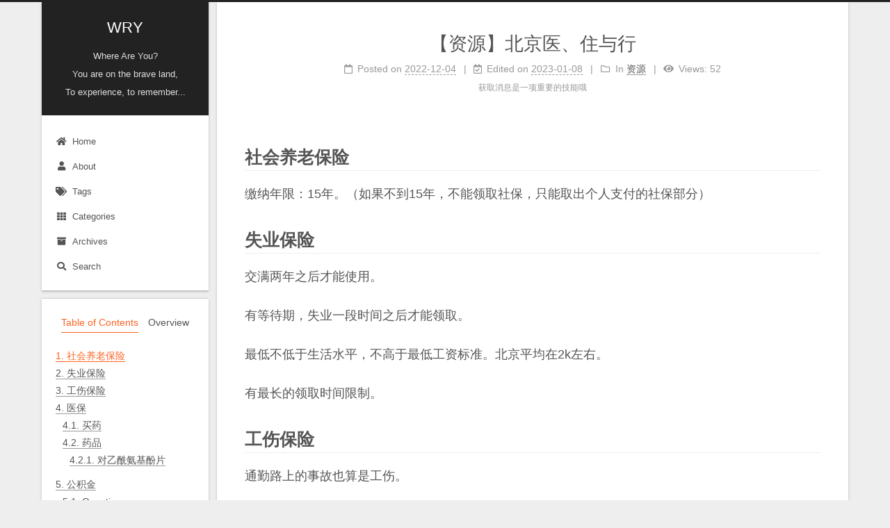

--- FILE ---
content_type: text/html
request_url: https://jingtao.fun/posts/14b3c10c/
body_size: 22196
content:
<!DOCTYPE html>
<html lang="EN">
<head>
  <meta charset="UTF-8">
<meta name="viewport" content="width=device-width, initial-scale=1, maximum-scale=2">
<meta name="theme-color" content="#222">
<meta name="generator" content="Hexo 5.4.0">
<!-- Referrer Policy调整致不蒜子单页面统计出错:https://senorui.top/posts/c33f.html -->
<meta name="referrer" content="no-referrer-when-downgrade">
  <link rel="apple-touch-icon" sizes="180x180" href="/images/apple-touch-icon-next.png">
  <link rel="icon" type="image/png" sizes="32x32" href="/images/favicon-32x32-next.png">
  <link rel="icon" type="image/png" sizes="16x16" href="/images/favicon-16x16-next.png">
  <link rel="mask-icon" href="/images/logo.svg" color="#222">

<link rel="stylesheet" href="/css/main.css">


<link rel="stylesheet" href="/lib/font-awesome/css/all.min.css">
  <link rel="stylesheet" href="//cdn.jsdelivr.net/gh/fancyapps/fancybox@3/dist/jquery.fancybox.min.css">
  <link rel="stylesheet" href="/lib/pace/pace-theme-minimal.min.css">
  <script src="/lib/pace/pace.min.js"></script>

<script id="hexo-configurations">
    var NexT = window.NexT || {};
    var CONFIG = {"hostname":"jingtao.fun","root":"/","scheme":"Gemini","version":"7.8.0","exturl":false,"sidebar":{"position":"left","display":"post","padding":18,"offset":12,"onmobile":true},"copycode":{"enable":false,"show_result":false,"style":null},"back2top":{"enable":true,"sidebar":false,"scrollpercent":false},"bookmark":{"enable":false,"color":"#222","save":"auto"},"fancybox":true,"mediumzoom":false,"lazyload":false,"pangu":false,"comments":{"style":"tabs","active":null,"storage":true,"lazyload":false,"nav":null},"algolia":{"appID":"P0E4XBBRWJ","apiKey":"14b33d18b6871981e0f14919114a54dc","indexName":"hexo_blog","hits":{"per_page":10},"labels":{"input_placeholder":"Search for Posts","hits_empty":"We didn't find any results for the search: ${query}","hits_stats":"${hits} results found in ${time} ms"}},"localsearch":{"enable":false,"trigger":"auto","top_n_per_article":1,"unescape":false,"preload":false},"motion":{"enable":true,"async":false,"transition":{"post_block":"fadeIn","post_header":"slideDownIn","post_body":"slideDownIn","coll_header":"slideLeftIn","sidebar":"slideUpIn"}}};
  </script>

  <meta name="description" content="获取消息是一项重要的技能哦">
<meta property="og:type" content="article">
<meta property="og:title" content="【资源】北京医、住与行">
<meta property="og:url" content="https://jingtao.fun/posts/14b3c10c/index.html">
<meta property="og:site_name" content="WRY">
<meta property="og:description" content="获取消息是一项重要的技能哦">
<meta property="og:locale">
<meta property="og:image" content="https://jingtao.fun/images/%E8%B5%84%E6%BA%90-%E5%8C%97%E4%BA%AC%E5%8C%BB%E4%B8%8E%E8%A1%8C//image-20221206223901836.png">
<meta property="og:image" content="https://jingtao.fun/images/%E8%B5%84%E6%BA%90-%E5%8C%97%E4%BA%AC%E5%8C%BB%E4%B8%8E%E8%A1%8C/4181670161082_.pic.jpg">
<meta property="article:published_time" content="2022-12-04T13:16:27.000Z">
<meta property="article:modified_time" content="2023-01-08T14:55:51.000Z">
<meta property="article:author" content="Jingtao Zhang">
<meta property="article:tag" content="资源">
<meta property="article:tag" content="医保">
<meta property="article:tag" content="药品">
<meta property="article:tag" content="临牌">
<meta name="twitter:card" content="summary">
<meta name="twitter:image" content="https://jingtao.fun/images/%E8%B5%84%E6%BA%90-%E5%8C%97%E4%BA%AC%E5%8C%BB%E4%B8%8E%E8%A1%8C//image-20221206223901836.png">

<link rel="canonical" href="https://jingtao.fun/posts/14b3c10c/">


<script id="page-configurations">
  // https://hexo.io/docs/variables.html
  CONFIG.page = {
    sidebar: "",
    isHome : false,
    isPost : true,
    lang   : 'EN'
  };
</script>

  <title>【资源】北京医、住与行 | WRY</title>
  






  <noscript>
  <style>
  .use-motion .brand,
  .use-motion .menu-item,
  .sidebar-inner,
  .use-motion .post-block,
  .use-motion .pagination,
  .use-motion .comments,
  .use-motion .post-header,
  .use-motion .post-body,
  .use-motion .collection-header { opacity: initial; }

  .use-motion .site-title,
  .use-motion .site-subtitle {
    opacity: initial;
    top: initial;
  }

  .use-motion .logo-line-before i { left: initial; }
  .use-motion .logo-line-after i { right: initial; }
  </style>
</noscript>

</head>

<body itemscope itemtype="http://schema.org/WebPage">
  <div class="container use-motion">
    <div class="headband"></div>

    <header class="header" itemscope itemtype="http://schema.org/WPHeader">
      <div class="header-inner"><div class="site-brand-container">
  <div class="site-nav-toggle">
    <div class="toggle" aria-label="Toggle navigation bar">
      <span class="toggle-line toggle-line-first"></span>
      <span class="toggle-line toggle-line-middle"></span>
      <span class="toggle-line toggle-line-last"></span>
    </div>
  </div>

  <div class="site-meta">

    <a href="/" class="brand" rel="start">
      <span class="logo-line-before"><i></i></span>
      <h1 class="site-title">WRY</h1>
      <span class="logo-line-after"><i></i></span>
    </a>
      <p class="site-subtitle" itemprop="description">Where Are You? </br> You are on the brave land, </br> To experience, to remember...</p>
  </div>

  <div class="site-nav-right">
    <div class="toggle popup-trigger">
        <i class="fa fa-search fa-fw fa-lg"></i>
    </div>
  </div>
</div>




<nav class="site-nav">
  <ul id="menu" class="main-menu menu">
        <li class="menu-item menu-item-home">

    <a href="/" rel="section"><i class="fa fa-home fa-fw"></i>Home</a>

  </li>
        <li class="menu-item menu-item-about">

    <a href="/about/" rel="section"><i class="fa fa-user fa-fw"></i>About</a>

  </li>
        <li class="menu-item menu-item-tags">

    <a href="/tags/" rel="section"><i class="fa fa-tags fa-fw"></i>Tags</a>

  </li>
        <li class="menu-item menu-item-categories">

    <a href="/categories/" rel="section"><i class="fa fa-th fa-fw"></i>Categories</a>

  </li>
        <li class="menu-item menu-item-archives">

    <a href="/archives/" rel="section"><i class="fa fa-archive fa-fw"></i>Archives</a>

  </li>
      <li class="menu-item menu-item-search">
        <a role="button" class="popup-trigger"><i class="fa fa-search fa-fw"></i>Search
        </a>
      </li>
  </ul>
</nav>



  <div class="search-pop-overlay">
    <div class="popup search-popup">
        <div class="search-header">
  <span class="search-icon">
    <i class="fa fa-search"></i>
  </span>
  <div class="search-input-container"></div>
  <span class="popup-btn-close">
    <i class="fa fa-times-circle"></i>
  </span>
</div>
<div class="algolia-results">
  <div id="algolia-stats"></div>
  <div id="algolia-hits"></div>
  <div id="algolia-pagination" class="algolia-pagination"></div>
</div>

      
    </div>
  </div>

</div>
    </header>

    
  <div class="back-to-top">
    <i class="fa fa-arrow-up"></i>
    <span>0%</span>
  </div>


    <main class="main">
      <div class="main-inner">
        <div class="content-wrap">
          

          <div class="content post posts-expand">
            

    
  
  
  <article itemscope itemtype="http://schema.org/Article" class="post-block" lang="EN">
    <link itemprop="mainEntityOfPage" href="https://jingtao.fun/posts/14b3c10c/">

    <span hidden itemprop="author" itemscope itemtype="http://schema.org/Person">
      <meta itemprop="image" content="/images/avatar.gif">
      <meta itemprop="name" content="Jingtao Zhang">
      <meta itemprop="description" content="Stay hungry. Stay foolish.">
    </span>

    <span hidden itemprop="publisher" itemscope itemtype="http://schema.org/Organization">
      <meta itemprop="name" content="WRY">
    </span>
      <header class="post-header">
        <h1 class="post-title" itemprop="name headline">
          【资源】北京医、住与行
        </h1>

        <div class="post-meta">
            <span class="post-meta-item">
              <span class="post-meta-item-icon">
                <i class="far fa-calendar"></i>
              </span>
              <span class="post-meta-item-text">Posted on</span>

              <time title="Created: 2022-12-04 21:16:27" itemprop="dateCreated datePublished" datetime="2022-12-04T21:16:27+08:00">2022-12-04</time>
            </span>
              <span class="post-meta-item">
                <span class="post-meta-item-icon">
                  <i class="far fa-calendar-check"></i>
                </span>
                <span class="post-meta-item-text">Edited on</span>
                <time title="Modified: 2023-01-08 22:55:51" itemprop="dateModified" datetime="2023-01-08T22:55:51+08:00">2023-01-08</time>
              </span>
            <span class="post-meta-item">
              <span class="post-meta-item-icon">
                <i class="far fa-folder"></i>
              </span>
              <span class="post-meta-item-text">In</span>
                <span itemprop="about" itemscope itemtype="http://schema.org/Thing">
                  <a href="/categories/%E8%B5%84%E6%BA%90/" itemprop="url" rel="index"><span itemprop="name">资源</span></a>
                </span>
            </span>

          
            <span class="post-meta-item" title="Views" id="busuanzi_container_page_pv" style="display: none;">
              <span class="post-meta-item-icon">
                <i class="fa fa-eye"></i>
              </span>
              <span class="post-meta-item-text">Views: </span>
              <span id="busuanzi_value_page_pv"></span>
            </span>
            <div class="post-description"><center>获取消息是一项重要的技能哦</center></div>

        </div>
      </header>

    
    
    
    <div class="post-body" itemprop="articleBody">

      
        <h2 id="社会养老保险">社会养老保险</h2>
<p>缴纳年限：15年。（如果不到15年，不能领取社保，只能取出个人支付的社保部分）</p>
<h2 id="失业保险">失业保险</h2>
<p>交满两年之后才能使用。</p>
<p>有等待期，失业一段时间之后才能领取。</p>
<p>最低不低于生活水平，不高于最低工资标准。北京平均在2k左右。</p>
<p>有最长的领取时间限制。</p>
<h2 id="工伤保险">工伤保险</h2>
<p>通勤路上的事故也算是工伤。</p>
<h2 id="医保">医保</h2>
<h3 id="买药">买药</h3>
<p>2022年9月份之前<strong>北京医保卡</strong>里面的钱是可以直接支取出来的，但是9月份之后，由于xxx的原因，卡里面的钱只能<strong>定点</strong>消费。可以通过如下渠道查询医保卡余额。</p>
<ul>
<li><p><strong>支付宝</strong>-&gt;<strong>市民中心</strong>-&gt;<strong>医保</strong>，其中对于余额的解释是：</p>
<blockquote>
<p>职工医保个人账户余额，可用于支付小病，门诊费</p>
</blockquote>
<p>Question：商业保险能报销门诊费吗？</p></li>
</ul>
<p>买药如果想使用医保，需要先确定药店是否是医保定点药店，可以通过如下方式查询医保药店</p>
<ul>
<li><a target="_blank" rel="noopener" href="https://fw.ybj.beijing.gov.cn/ddyy/phoneddyy2/list">https://fw.ybj.beijing.gov.cn/ddyy/phoneddyy2/list</a></li>
<li><strong>北京通APP</strong>-&gt;<strong>医疗</strong>-&gt; <strong>定点药店</strong>中查询</li>
<li>药店可以刷医保的时间为早8点到晚7点（不一定准确，药店店员所述）</li>
</ul>
<p>建议通过地图搜索离自己近的药店，然后在上面的网址中查询是否是医保定点的</p>
<h3 id="药品">药品</h3>
<h4 id="对乙酰氨基酚片">对乙酰氨基酚片</h4>
<p><img src="/images/%E8%B5%84%E6%BA%90-%E5%8C%97%E4%BA%AC%E5%8C%BB%E4%B8%8E%E8%A1%8C//image-20221206223901836.png" style="zoom:50%;" /></p>
<h2 id="公积金">公积金</h2>
<h3 id="questions">Questions:</h3>
<ul>
<li>公积金和五险之间的区别
<ul>
<li>保险是一个池子，按需支取（交的钱和能领取回来的钱没有强相关）</li>
<li>公积金是和每个独立的人相关的，交出去的钱，都是供自己用的。</li>
</ul></li>
<li>公积金提取之后会影响买房时的贷款额度吗？
<ul>
<li>北京公积金最高贷款120万，公积金中留有10%的金额，也就是12万就可以了。（比例待确定）</li>
</ul></li>
<li>公积金的存款利率有多高？</li>
<li>我是否应该尽可能的提取公积金呢？
<ul>
<li>根据贷款额度和贷款利率来判断。</li>
</ul></li>
<li>可以用于
<ul>
<li>租房</li>
<li>买房</li>
<li>装修</li>
</ul></li>
</ul>
<h2 id="临时车牌">临时车牌</h2>
<p>在北京购买机动车可以申请<strong>3次</strong>临时号牌，临时号牌的好处相信大家懂得都懂，尤其最近北京xx的原因，道路拥挤度明显下降，驾车超爽。（<strong>二手机动车等待验证</strong>）</p>
<blockquote>
<p>二手机动车，最多只能申请两次，第一次一个月，如果没能按时上牌，可以申请第二次，15天的时间。但是第一次临牌过期之后无需立马办理第二次，中间可以有一定的时间间隔，但在此期间车辆不能行驶。</p>
</blockquote>
<p>截图信息来源于<strong>交管12123APP</strong>-&gt;<strong>申请新车临时号牌</strong>。</p>
<p><img src="/images/%E8%B5%84%E6%BA%90-%E5%8C%97%E4%BA%AC%E5%8C%BB%E4%B8%8E%E8%A1%8C/4181670161082_.pic.jpg" style="zoom:33%;" /></p>
<p>此外北京的车辆管理分为<strong>车管站</strong>，<strong>车管所</strong>以及<strong>执法大队</strong>，办理业务之前，介意电话询问业务是否可以办理。</p>

    </div>

    
    
    

      <footer class="post-footer">
          <div class="post-tags">
              <a href="/tags/%E8%B5%84%E6%BA%90/" rel="tag"># 资源</a>
              <a href="/tags/%E5%8C%BB%E4%BF%9D/" rel="tag"># 医保</a>
              <a href="/tags/%E8%8D%AF%E5%93%81/" rel="tag"># 药品</a>
              <a href="/tags/%E4%B8%B4%E7%89%8C/" rel="tag"># 临牌</a>
          </div>

        


        
    <div class="post-nav">
      <div class="post-nav-item">
    <a href="/posts/f57da46b/" rel="prev" title="【游玩】野鸭湖观光">
      <i class="fa fa-chevron-left"></i> 【游玩】野鸭湖观光
    </a></div>
      <div class="post-nav-item">
    <a href="/posts/a1482ffc/" rel="next" title="【游玩】崇礼双板滑雪">
      【游玩】崇礼双板滑雪 <i class="fa fa-chevron-right"></i>
    </a></div>
    </div>
      </footer>
    
  </article>
  
  
  



          </div>
          

<script>
  window.addEventListener('tabs:register', () => {
    let { activeClass } = CONFIG.comments;
    if (CONFIG.comments.storage) {
      activeClass = localStorage.getItem('comments_active') || activeClass;
    }
    if (activeClass) {
      let activeTab = document.querySelector(`a[href="#comment-${activeClass}"]`);
      if (activeTab) {
        activeTab.click();
      }
    }
  });
  if (CONFIG.comments.storage) {
    window.addEventListener('tabs:click', event => {
      if (!event.target.matches('.tabs-comment .tab-content .tab-pane')) return;
      let commentClass = event.target.classList[1];
      localStorage.setItem('comments_active', commentClass);
    });
  }
</script>

        </div>
          
  
  <div class="toggle sidebar-toggle">
    <span class="toggle-line toggle-line-first"></span>
    <span class="toggle-line toggle-line-middle"></span>
    <span class="toggle-line toggle-line-last"></span>
  </div>

  <aside class="sidebar">
    <div class="sidebar-inner">

      <ul class="sidebar-nav motion-element">
        <li class="sidebar-nav-toc">
          Table of Contents
        </li>
        <li class="sidebar-nav-overview">
          Overview
        </li>
      </ul>

      <!--noindex-->
      <div class="post-toc-wrap sidebar-panel">
          <div class="post-toc motion-element"><ol class="nav"><li class="nav-item nav-level-2"><a class="nav-link" href="#%E7%A4%BE%E4%BC%9A%E5%85%BB%E8%80%81%E4%BF%9D%E9%99%A9"><span class="nav-number">1.</span> <span class="nav-text">社会养老保险</span></a></li><li class="nav-item nav-level-2"><a class="nav-link" href="#%E5%A4%B1%E4%B8%9A%E4%BF%9D%E9%99%A9"><span class="nav-number">2.</span> <span class="nav-text">失业保险</span></a></li><li class="nav-item nav-level-2"><a class="nav-link" href="#%E5%B7%A5%E4%BC%A4%E4%BF%9D%E9%99%A9"><span class="nav-number">3.</span> <span class="nav-text">工伤保险</span></a></li><li class="nav-item nav-level-2"><a class="nav-link" href="#%E5%8C%BB%E4%BF%9D"><span class="nav-number">4.</span> <span class="nav-text">医保</span></a><ol class="nav-child"><li class="nav-item nav-level-3"><a class="nav-link" href="#%E4%B9%B0%E8%8D%AF"><span class="nav-number">4.1.</span> <span class="nav-text">买药</span></a></li><li class="nav-item nav-level-3"><a class="nav-link" href="#%E8%8D%AF%E5%93%81"><span class="nav-number">4.2.</span> <span class="nav-text">药品</span></a><ol class="nav-child"><li class="nav-item nav-level-4"><a class="nav-link" href="#%E5%AF%B9%E4%B9%99%E9%85%B0%E6%B0%A8%E5%9F%BA%E9%85%9A%E7%89%87"><span class="nav-number">4.2.1.</span> <span class="nav-text">对乙酰氨基酚片</span></a></li></ol></li></ol></li><li class="nav-item nav-level-2"><a class="nav-link" href="#%E5%85%AC%E7%A7%AF%E9%87%91"><span class="nav-number">5.</span> <span class="nav-text">公积金</span></a><ol class="nav-child"><li class="nav-item nav-level-3"><a class="nav-link" href="#questions"><span class="nav-number">5.1.</span> <span class="nav-text">Questions:</span></a></li></ol></li><li class="nav-item nav-level-2"><a class="nav-link" href="#%E4%B8%B4%E6%97%B6%E8%BD%A6%E7%89%8C"><span class="nav-number">6.</span> <span class="nav-text">临时车牌</span></a></li></ol></div>
      </div>
      <!--/noindex-->

      <div class="site-overview-wrap sidebar-panel">
        <div class="site-author motion-element" itemprop="author" itemscope itemtype="http://schema.org/Person">
  <p class="site-author-name" itemprop="name">Jingtao Zhang</p>
  <div class="site-description" itemprop="description">Stay hungry. Stay foolish.</div>
</div>
<div class="site-state-wrap motion-element">
  <nav class="site-state">
      <div class="site-state-item site-state-posts">
          <a href="/archives/">
        
          <span class="site-state-item-count">200</span>
          <span class="site-state-item-name">posts</span>
        </a>
      </div>
      <div class="site-state-item site-state-categories">
            <a href="/categories/">
          
        <span class="site-state-item-count">32</span>
        <span class="site-state-item-name">categories</span></a>
      </div>
      <div class="site-state-item site-state-tags">
            <a href="/tags/">
          
        <span class="site-state-item-count">301</span>
        <span class="site-state-item-name">tags</span></a>
      </div>
  </nav>
</div>
  <div class="links-of-author motion-element">
      <span class="links-of-author-item">
        <a href="https://github.com/jingtaozhang18" title="GitHub → https:&#x2F;&#x2F;github.com&#x2F;jingtaozhang18" rel="noopener" target="_blank"><i class="fab fa-github fa-fw"></i>GitHub</a>
      </span>
      <span class="links-of-author-item">
        <a href="mailto:851207685@qq.com" title="E-Mail → mailto:851207685@qq.com" rel="noopener" target="_blank"><i class="fa fa-envelope fa-fw"></i>E-Mail</a>
      </span>
  </div>


  <div class="links-of-blogroll motion-element">
    <div class="links-of-blogroll-title"><i class="fa fa-link fa-fw"></i>
      友情链接
    </div>
    <ul class="links-of-blogroll-list">
        <li class="links-of-blogroll-item">
          <a href="https://chengpeng.space/" title="https:&#x2F;&#x2F;chengpeng.space" rel="noopener" target="_blank">Cheng’s Blog</a>
        </li>
        <li class="links-of-blogroll-item">
          <a href="https://liyirui-git.github.io/" title="https:&#x2F;&#x2F;liyirui-git.github.io" rel="noopener" target="_blank">iry-lee’s Blog</a>
        </li>
    </ul>
  </div>

      </div>

    </div>
  </aside>
  <div id="sidebar-dimmer"></div>


      </div>
    </main>

    <footer class="footer">
      <div class="footer-inner">
        

        

<div class="copyright">
  
  &copy; 
  <span itemprop="copyrightYear">2026</span>
  <span class="with-love">
    <i class="fa fa-heart"></i>
  </span>
  <span class="author" itemprop="copyrightHolder">Jingtao Zhang</span>
</div>

        
<div class="busuanzi-count">
  <script async src="https://busuanzi.ibruce.info/busuanzi/2.3/busuanzi.pure.mini.js"></script>
    <span class="post-meta-item" id="busuanzi_container_site_uv" style="display: none;">
      <span class="post-meta-item-icon">
        <i class="fa fa-user"></i>
      </span>
      <span class="site-uv" title="Total Visitors">
        <span id="busuanzi_value_site_uv"></span>
      </span>
    </span>
    <span class="post-meta-divider">|</span>
    <span class="post-meta-item" id="busuanzi_container_site_pv" style="display: none;">
      <span class="post-meta-item-icon">
        <i class="fa fa-eye"></i>
      </span>
      <span class="site-pv" title="Total Views">
        <span id="busuanzi_value_site_pv"></span>
      </span>
    </span>
</div>








      </div>
    </footer>
  </div>

  
  <script src="/lib/anime.min.js"></script>
  <script src="//cdn.jsdelivr.net/npm/jquery@3/dist/jquery.min.js"></script>
  <script src="//cdn.jsdelivr.net/gh/fancyapps/fancybox@3/dist/jquery.fancybox.min.js"></script>
  <script src="/lib/velocity/velocity.min.js"></script>
  <script src="/lib/velocity/velocity.ui.min.js"></script>

<script src="/js/utils.js"></script>

<script src="/js/motion.js"></script>


<script src="/js/schemes/pisces.js"></script>


<script src="/js/next-boot.js"></script>




  




  
<script src="//cdn.jsdelivr.net/npm/algoliasearch@4/dist/algoliasearch-lite.umd.js"></script>
<script src="//cdn.jsdelivr.net/npm/instantsearch.js@4/dist/instantsearch.production.min.js"></script>
<script src="/js/algolia-search.js"></script>














  

  

  

</body>
</html>
